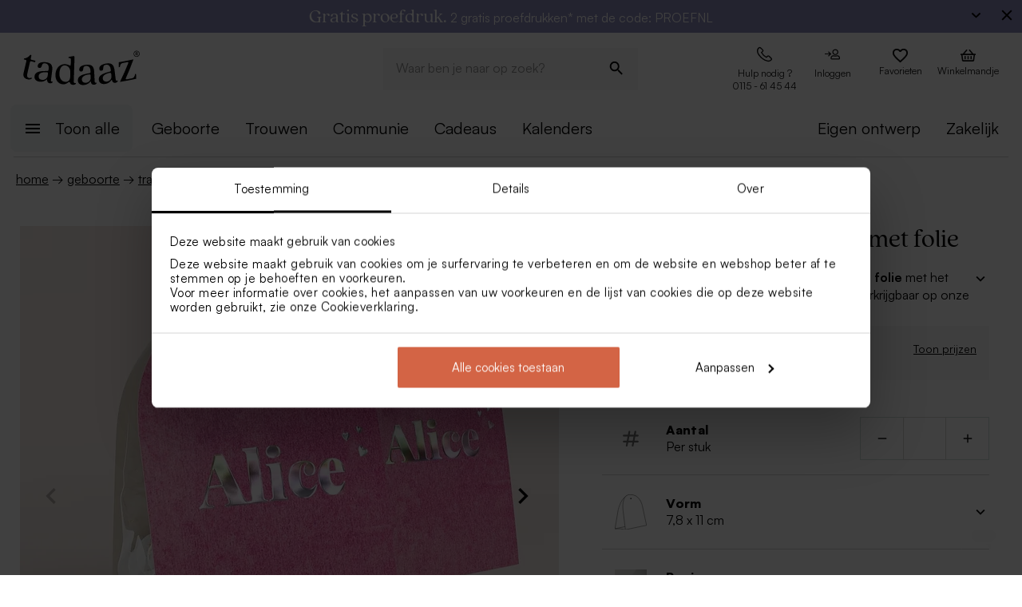

--- FILE ---
content_type: text/css; charset=UTF-8
request_url: https://tadaaz.nl/_next/static/css/3a7ca3efe3a0c493.css
body_size: 2198
content:
/********************************************
	BREAKPOINT WIDTHS
********************************************/
/********************************************
	FONTS
********************************************/
/********************************************
	COLOURS
********************************************/
.carousel .control-arrow, .carousel.carousel-slider .control-arrow {
  transition: all 0.25s ease-in;
  opacity: 0.4;
  filter: alpha(opacity=40);
  position: absolute;
  z-index: 2;
  border: 0;
  font-size: 32px;
  cursor: pointer;
}

.carousel .control-arrow:focus, .carousel .control-arrow:hover {
  opacity: 1;
  filter: alpha(opacity=100);
}

.carousel .control-arrow:before, .carousel.carousel-slider .control-arrow:before {
  margin: 0 5px;
  display: inline-block;
  border-top: 8px solid transparent;
  border-bottom: 8px solid transparent;
  content: '';
}

.carousel .control-disabled.control-arrow {
  opacity: 0;
  filter: alpha(opacity=0);
  cursor: inherit;
  display: none;
}

.carousel .control-prev.control-arrow {
  left: 0;
}

.carousel .control-prev.control-arrow:before {
  border-right: 8px solid #fff;
}

.carousel .control-next.control-arrow {
  right: 0;
}

.carousel .control-next.control-arrow:before {
  border-left: 8px solid #fff;
}

.carousel-root {
  outline: none;
}

.carousel {
  position: relative;
  width: 100%;
}

.carousel * {
  box-sizing: border-box;
}

.carousel img {
  width: 100%;
  display: inline-block;
  pointer-events: none;
}

.carousel .carousel {
  position: relative;
}

.carousel .control-arrow {
  outline: 0;
  border: 0;
  background: none;
  top: 50%;
  margin-top: -13px;
  font-size: 18px;
}

.carousel .thumbs-wrapper {
  margin: 20px;
  overflow: hidden;
}

.carousel .thumbs {
  transition: all 0.15s ease-in;
  transform: translate3d(0, 0, 0);
  position: relative;
  list-style: none;
  white-space: nowrap;
}

.carousel .thumb {
  transition: border 0.15s ease-in;
  display: inline-block;
  margin-right: 6px;
  white-space: nowrap;
  overflow: hidden;
  border: 3px solid #fff;
  padding: 2px;
}

.carousel .thumb:focus {
  border: 3px solid #ccc;
  outline: none;
}

.carousel .thumb.selected, .carousel .thumb:hover {
  border: 3px solid #333;
}

.carousel .thumb img {
  vertical-align: top;
}

.carousel.carousel-slider {
  position: relative;
  margin: 0;
  overflow: hidden;
}

.carousel.carousel-slider .control-arrow {
  top: 0;
  color: #fff;
  font-size: 26px;
  bottom: 0;
  margin-top: 0;
  padding: 5px;
}

.carousel.carousel-slider .control-arrow:hover {
  background: rgba(0, 0, 0, 0.2);
}

.carousel .slider-wrapper {
  overflow: hidden;
  margin: auto;
  width: 100%;
  transition: height 0.15s ease-in;
}

.carousel .slider-wrapper.axis-horizontal .slider {
  -ms-box-orient: horizontal;
  display: -moz-flex;
  display: flex;
}

.carousel .slider-wrapper.axis-horizontal .slider .slide {
  flex-direction: column;
  flex-flow: column;
}

.carousel .slider-wrapper.axis-vertical {
  -ms-box-orient: horizontal;
  display: -moz-flex;
  display: flex;
}

.carousel .slider-wrapper.axis-vertical .slider {
  flex-direction: column;
}

.carousel .slider {
  margin: 0;
  padding: 0;
  position: relative;
  list-style: none;
  width: 100%;
}

.carousel .slider.animated {
  transition: all 0.35s ease-in-out;
}

.carousel .slide {
  min-width: 100%;
  margin: 0;
  position: relative;
  text-align: center;
}

.carousel .slide img {
  vertical-align: top;
  border: 0;
}

.carousel .slide iframe {
  display: inline-block;
  width: calc(100% - 80px);
  margin: 0 40px 40px;
  border: 0;
}

.carousel .slide .legend {
  transition: all 0.5s ease-in-out;
  position: absolute;
  bottom: 40px;
  left: 50%;
  margin-left: -45%;
  width: 90%;
  border-radius: 10px;
  background: #000;
  color: #fff;
  padding: 10px;
  font-size: 12px;
  text-align: center;
  opacity: 0.25;
  transition: opacity 0.35s ease-in-out;
}

.carousel .control-dots {
  margin: 10px 0;
  text-align: center;
  width: 100%;
  z-index: 1;
}

@media (min-width: 960px) {
  .carousel .control-dots {
    bottom: 0;
  }
}

.carousel .control-dots .dot {
  transition: opacity 0.25s ease-in;
  opacity: 0.3;
  filter: alpha(opacity=30);
  border-radius: 50%;
  width: 8px;
  height: 8px;
  cursor: pointer;
  display: inline-block;
  margin: 0 8px;
}

.carousel .control-dots .dot.selected, .carousel .control-dots .dot:hover {
  opacity: 1;
  filter: alpha(opacity=100);
}

.carousel .carousel-status {
  position: absolute;
  top: 0;
  right: 0;
  padding: 5px;
  font-size: 10px;
  text-shadow: 1px 1px 1px rgba(0, 0, 0, 0.9);
  color: #fff;
}

.carousel:hover .slide .legend {
  opacity: 1;
}


/** Start custom changes for testimonials */

.carousel-root {
  margin: 3% auto;
}

.carousel .slide {
  background: #fff !important;
  color: black;
  height: 100%;
}

.carousel .slide img {
  width: 139px;
  border-radius: 50%;
  margin-bottom: -6%;
}

/** the text itself */
.testimonialContainer {
  background: #fafafa;
  width: 80%;
  margin-left: auto;
  margin-right: auto;
  padding: 6% 15% 2%;
  border: 1px solid #CCCFCE;
  min-height: 370px; /* this allows 6 lines of text*/
  overflow: auto;
}

.testimonialContainer .heading1-paragraph {
  font-size: 40px !important;
}

.testimonialContainer .heading2-paragraph {
  font-size: 20px !important;
}

.testimonialContainer p {
  font-size: 1.3rem;
  font-family: Satoshi,sans-serif;
  font-weight: 400;
  line-height: 1.8rem;
  letter-spacing: 0.52px;
}

.carousel .control-dots {
  padding: 0 0 0 5px;
  outline: 0;
  bottom: 5%;
}

.carousel .control-dots .dot {
  box-shadow: none;
  background: #454545;
  outline: 0;
}

.carousel.carousel-slider .control-arrow {
  background: #000;
  height: 50px;
  position: absolute;
  top: 35%;
}

@media only screen and (max-width: 934px) {
  .carousel-root {
    outline: 0;
  }

  .carousel.carousel-slider .control-arrow {
    display: none;
  }

  .testimonialContainer {
    width: 100%;
    padding: 8% 5% 12.5%;
    border: 1px solid #ddd;
  }

  .carousel .slide img {
    width: 18%;
  }
}

/* Slider */
.slick-slider
{
    position: relative;

    display: block;
    box-sizing: border-box;

    -webkit-user-select: none;
       -moz-user-select: none;
            user-select: none;

    -webkit-touch-callout: none;
    -khtml-user-select: none;
    touch-action: pan-y;
    -webkit-tap-highlight-color: transparent;
}

.slick-list
{
    position: relative;

    display: block;
    overflow: hidden;

    margin: 0;
    padding: 0;
}
.slick-list:focus
{
    outline: none;
}
.slick-list.dragging
{
    cursor: pointer;
    cursor: hand;
}

.slick-slider .slick-track,
.slick-slider .slick-list
{
    transform: translate3d(0, 0, 0);
}

.slick-track
{
    position: relative;
    top: 0;
    left: 0;

    display: block;
    margin-left: auto;
    margin-right: auto;
}
.slick-track:before,
.slick-track:after
{
    display: table;

    content: '';
}
.slick-track:after
{
    clear: both;
}
.slick-loading .slick-track
{
    visibility: hidden;
}

.slick-slide
{
    display: none;
    float: left;

    height: 100%;
    min-height: 1px;
}
[dir='rtl'] .slick-slide
{
    float: right;
}
.slick-slide img
{
    display: block;
}
.slick-slide.slick-loading img
{
    display: none;
}
.slick-slide.dragging img
{
    pointer-events: none;
}
.slick-initialized .slick-slide
{
    display: block;
}
.slick-loading .slick-slide
{
    visibility: hidden;
}
.slick-vertical .slick-slide
{
    display: block;

    height: auto;

    border: 1px solid transparent;
}
.slick-arrow.slick-hidden {
    display: none;
}

@charset 'UTF-8';
/* Slider */
.slick-loading .slick-list
{
    background: #fff url(/_next/static/media/ajax-loader.0b80f665.gif) center center no-repeat;
}

/* Icons */
@font-face
{
    font-family: 'slick';
    font-weight: normal;
    font-style: normal;

    src: url(/_next/static/media/slick.25572f22.eot);
    src: url(/_next/static/media/slick.25572f22.eot?#iefix) format('embedded-opentype'), url(/_next/static/media/slick.653a4cbb.woff) format('woff'), url(/_next/static/media/slick.6aa1ee46.ttf) format('truetype'), url(/_next/static/media/slick.f895cfdf.svg#slick) format('svg');
}
/* Arrows */
.slick-prev,
.slick-next
{
    font-size: 0;
    line-height: 0;

    position: absolute;
    top: 50%;

    display: block;

    width: 20px;
    height: 20px;
    padding: 0;
    transform: translate(0, -50%);

    cursor: pointer;

    color: transparent;
    border: none;
    outline: none;
    background: transparent;
}
.slick-prev:hover,
.slick-prev:focus,
.slick-next:hover,
.slick-next:focus
{
    color: transparent;
    outline: none;
    background: transparent;
}
.slick-prev:hover:before,
.slick-prev:focus:before,
.slick-next:hover:before,
.slick-next:focus:before
{
    opacity: 1;
}
.slick-prev.slick-disabled:before,
.slick-next.slick-disabled:before
{
    opacity: .25;
}

.slick-prev:before,
.slick-next:before
{
    font-family: 'slick';
    font-size: 20px;
    line-height: 1;

    opacity: .75;
    color: white;

    -webkit-font-smoothing: antialiased;
    -moz-osx-font-smoothing: grayscale;
}

.slick-prev
{
    left: -25px;
}
[dir='rtl'] .slick-prev
{
    right: -25px;
    left: auto;
}
.slick-prev:before
{
    content: '←';
}
[dir='rtl'] .slick-prev:before
{
    content: '→';
}

.slick-next
{
    right: -25px;
}
[dir='rtl'] .slick-next
{
    right: auto;
    left: -25px;
}
.slick-next:before
{
    content: '→';
}
[dir='rtl'] .slick-next:before
{
    content: '←';
}

/* Dots */
.slick-dotted.slick-slider
{
    margin-bottom: 30px;
}

.slick-dots
{
    position: absolute;
    bottom: -25px;

    display: block;

    width: 100%;
    padding: 0;
    margin: 0;

    list-style: none;

    text-align: center;
}
.slick-dots li
{
    position: relative;

    display: inline-block;

    width: 20px;
    height: 20px;
    margin: 0 5px;
    padding: 0;

    cursor: pointer;
}
.slick-dots li button
{
    font-size: 0;
    line-height: 0;

    display: block;

    width: 20px;
    height: 20px;
    padding: 5px;

    cursor: pointer;

    color: transparent;
    border: 0;
    outline: none;
    background: transparent;
}
.slick-dots li button:hover,
.slick-dots li button:focus
{
    outline: none;
}
.slick-dots li button:hover:before,
.slick-dots li button:focus:before
{
    opacity: 1;
}
.slick-dots li button:before
{
    font-family: 'slick';
    font-size: 6px;
    line-height: 20px;

    position: absolute;
    top: 0;
    left: 0;

    width: 20px;
    height: 20px;

    content: '•';
    text-align: center;

    opacity: .25;
    color: black;

    -webkit-font-smoothing: antialiased;
    -moz-osx-font-smoothing: grayscale;
}
.slick-dots li.slick-active button:before
{
    opacity: .75;
    color: black;
}



--- FILE ---
content_type: image/svg+xml
request_url: https://bobserver.eu/images/ratio-shape-size/4d11a86f7b81832b33e25bf9eb5e366506d50b2e.svg
body_size: 459
content:
<svg version="1.1" id="Laag_1" xmlns="http://www.w3.org/2000/svg" x="0" y="0" viewBox="0 0 101.2 110.2" xml:space="preserve"><style>.st0{fill:#fff;stroke:#1d1d1b;stroke-miterlimit:10}</style><path class="st0" d="M67.6,93l-67,13.7l10.2-58.8c0,0,10.1-45.7,36.2-45.7c38.7,0,36.3,36,36.3,36L67.6,93z"/><path class="st0" d="M100.6,95.9l-67,13.7l-7.3-58.9c0,0-7.1-48.5,20.9-50.1c33.4-1.8,40.2,35.3,40.2,35.3L100.6,95.9z"/><path fill="none" stroke="#1d1d1b" stroke-miterlimit="10" d="M.6 106.7 17.1 106.7 33.7 109.6"/><circle cx="51.1" cy="12.9" r="2" fill="#1d1d1b"/></svg>

--- FILE ---
content_type: application/javascript; charset=UTF-8
request_url: https://tadaaz.nl/_next/static/xDyGF1Z38_OkhxwYPvdrl/_buildManifest.js
body_size: 1191
content:
self.__BUILD_MANIFEST=function(e,c,a,s,t,l,o,r,u,n,i,p,h,d){return{__rewrites:{afterFiles:[],beforeFiles:[],fallback:[]},__routerFilterStatic:{numItems:0,errorRate:n,numBits:0,numHashes:i,bitArray:[]},__routerFilterDynamic:{numItems:0,errorRate:n,numBits:0,numHashes:i,bitArray:[]},"/404":[e,c,"static/chunks/pages/404-6f2c13a09fce7f86.js"],"/_error":["static/chunks/pages/_error-8ecde2a97799c0b2.js"],"/[locale]":[e,c,"static/chunks/pages/[locale]-51961446019528e8.js"],"/[locale]/cart":[e,c,p,"static/chunks/pages/[locale]/cart-f693087e4a35d836.js"],"/[locale]/cart/[cartItemId]":[e,c,l,o,"static/chunks/pages/[locale]/cart/[cartItemId]-e7cd86bb94f3e5f2.js"],"/[locale]/cart/[cartItemId]/edit-service":[e,c,l,o,"static/chunks/pages/[locale]/cart/[cartItemId]/edit-service-98eef0d883d2e1a0.js"],"/[locale]/cart/[cartItemId]/shipping-service":[e,c,r,"static/chunks/pages/[locale]/cart/[cartItemId]/shipping-service-57a7da9575038aaf.js"],"/[locale]/checkout/billing":[e,a,s,"static/chunks/pages/[locale]/checkout/billing-fbb06a226073470e.js"],"/[locale]/checkout/delivery":[e,a,s,h,"static/chunks/pages/[locale]/checkout/delivery-041537a86c6ecf1d.js"],"/[locale]/checkout/payment":[e,a,s,"static/chunks/pages/[locale]/checkout/payment-fe128f45efb55c15.js"],"/[locale]/checkout/[variant]":[e,s,"static/chunks/pages/[locale]/checkout/[variant]-770e88f5094c3522.js"],"/[locale]/healthCheck":["static/chunks/pages/[locale]/healthCheck-eec2e46bdbd111ed.js"],"/[locale]/p/[...productDetailsParams]":[e,c,a,l,p,o,"static/chunks/pages/[locale]/p/[...productDetailsParams]-ad644e6fb3b8d2f7.js"],"/[locale]/personalise/[sku]/[token]/[entry]":["static/chunks/pages/[locale]/personalise/[sku]/[token]/[entry]-dbf7dc0f3f5bc03b.js"],"/[locale]/product-search/[...slugParams]":[e,c,u,d,"static/chunks/pages/[locale]/product-search/[...slugParams]-38042341a289ce14.js"],"/[locale]/user/change-password/[token]":[e,c,"static/chunks/pages/[locale]/user/change-password/[token]-81e53f23af894054.js"],"/[locale]/user/concepts":[e,c,a,l,o,"static/chunks/pages/[locale]/user/concepts-5c0ba380651207e4.js"],"/[locale]/user/contacts":[e,c,a,"static/chunks/pages/[locale]/user/contacts-67f41cceff4e9cbf.js"],"/[locale]/user/contacts/groups":[e,c,a,"static/chunks/pages/[locale]/user/contacts/groups-7473493e0bae3bac.js"],"/[locale]/user/contacts/groups/[groupId]":[e,c,a,"static/chunks/pages/[locale]/user/contacts/groups/[groupId]-56e12405ab3ae06d.js"],"/[locale]/user/contacts/new":[e,c,a,r,"static/chunks/pages/[locale]/user/contacts/new-c3e8f023809c9a81.js"],"/[locale]/user/contacts/[contactId]":[e,c,a,r,"static/chunks/pages/[locale]/user/contacts/[contactId]-2569dbec7f0984d7.js"],"/[locale]/user/create-account/[token]":[e,c,"static/chunks/pages/[locale]/user/create-account/[token]-75d69b634e661dc5.js"],"/[locale]/user/favorites":[e,c,a,u,"static/chunks/pages/[locale]/user/favorites-dd6143468d8ae5ad.js"],"/[locale]/user/forgot-password":[e,c,"static/chunks/pages/[locale]/user/forgot-password-7d0e23b1725884fe.js"],"/[locale]/user/login":[e,c,a,s,"static/chunks/pages/[locale]/user/login-29044ed24a62c3c9.js"],"/[locale]/user/orders":[e,c,a,"static/chunks/pages/[locale]/user/orders-0aa94d689f97b737.js"],"/[locale]/user/profile":[e,c,a,"static/chunks/pages/[locale]/user/profile-9164fc608f2c30ef.js"],"/[locale]/user/profile/address":[e,c,a,h,"static/chunks/pages/[locale]/user/profile/address-2d2dab1861a8a86a.js"],"/[locale]/user/profile/password":[e,c,a,"static/chunks/pages/[locale]/user/profile/password-2abcebb405ca5eed.js"],"/[locale]/user/register":[e,c,a,"static/chunks/pages/[locale]/user/register-b8d13144860c9e62.js"],"/[locale]/[...slugParams]":[e,c,u,d,"static/chunks/pages/[locale]/[...slugParams]-eb456801d59905ae.js"],sortedPages:["/404","/_app","/_error","/[locale]","/[locale]/cart","/[locale]/cart/[cartItemId]","/[locale]/cart/[cartItemId]/edit-service","/[locale]/cart/[cartItemId]/shipping-service","/[locale]/checkout/billing","/[locale]/checkout/delivery","/[locale]/checkout/payment","/[locale]/checkout/[variant]","/[locale]/healthCheck","/[locale]/p/[...productDetailsParams]","/[locale]/personalise/[sku]/[token]/[entry]","/[locale]/product-search/[...slugParams]","/[locale]/user/change-password/[token]","/[locale]/user/concepts","/[locale]/user/contacts","/[locale]/user/contacts/groups","/[locale]/user/contacts/groups/[groupId]","/[locale]/user/contacts/new","/[locale]/user/contacts/[contactId]","/[locale]/user/create-account/[token]","/[locale]/user/favorites","/[locale]/user/forgot-password","/[locale]/user/login","/[locale]/user/orders","/[locale]/user/profile","/[locale]/user/profile/address","/[locale]/user/profile/password","/[locale]/user/register","/[locale]/[...slugParams]"]}}("static/chunks/1643-d8978756902f17aa.js","static/chunks/668-9fa1090b44e79473.js","static/chunks/8905-df4b0b26e6bafedc.js","static/chunks/7846-d3f8cc5523155c28.js",0,"static/chunks/6427-590b79adecb655e0.js","static/css/a017626d035aaf5c.css","static/chunks/7789-748fce4f65fb4cb0.js","static/chunks/1849-fabc74c99dd8cacd.js",1e-4,NaN,"static/chunks/8185-a95bdcfb67e2a305.js","static/chunks/9884-28cf6a26b0d3fa89.js","static/chunks/6934-9c93af1efb288502.js"),self.__BUILD_MANIFEST_CB&&self.__BUILD_MANIFEST_CB();